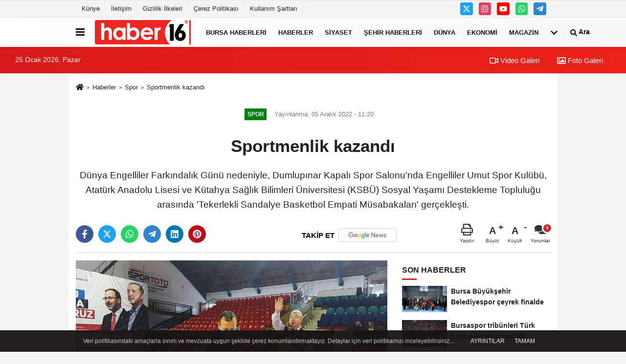

--- FILE ---
content_type: text/html; charset=UTF-8
request_url: https://www.haber16.com/sportmenlik-kazandi/832863/
body_size: 56126
content:
 <!DOCTYPE html> <html lang="tr-TR"><head> <meta name="format-detection" content="telephone=no"/> <meta id="meta-viewport" name="viewport" content="width=1200"> <meta charset="utf-8"> <title>Sportmenlik kazandı - Spor - Haber16</title> <meta name="title" content="Sportmenlik kazandı - Spor - Haber16"> <meta name="description" content="Dünya Engelliler Farkındalık Günü nedeniyle, Dumlupınar Kapalı Spor Salonu&#39;nda Engelliler Umut Spor Kulübü, Atatürk Anadolu Lisesi ve Kütahya Sağlık..."> <meta name="datePublished" content="2022-12-05T11:20:00+03:00"> <meta name="dateModified" content="2022-12-05T11:19:05+03:00"> <meta name="articleSection" content="news"> <link rel="canonical" href="https://www.haber16.com/sportmenlik-kazandi/832863/" /> <link rel="manifest" href="https://www.haber16.com/manifest.json"> <meta name="robots" content="max-image-preview:large" /> <meta name="robots" content="max-snippet:160"> <link rel="amphtml" href="https://www.haber16.com/amp/haber/sportmenlik-kazandi/832863/"/> <link rel="image_src" type="image/jpeg" href="https://www.haber16.com/images/haberler/2022/12/sportmenlik-kazandi.jpg"/> <meta http-equiv="content-language" content="tr"/> <meta name="content-language" content="tr"><meta name="apple-mobile-web-app-status-bar-style" content="#ebe7e6"><meta name="msapplication-navbutton-color" content="#ebe7e6"> <meta name="theme-color" content="#ebe7e6"/> <link rel="shortcut icon" type="image/x-icon" href="https://www.haber16.com/favicon_2.ico"> <link rel="apple-touch-icon" href="https://www.haber16.com/favicon_2.ico"> <meta property="og:site_name" content="https://www.haber16.com" /> <meta property="og:type" content="article" /> <meta property="og:title" content="Sportmenlik kazandı" /> <meta property="og:url" content="https://www.haber16.com/sportmenlik-kazandi/832863/" /> <meta property="og:description" content="Dünya Engelliler Farkındalık Günü nedeniyle, Dumlupınar Kapalı Spor Salonu&#39;nda Engelliler Umut Spor Kulübü, Atatürk Anadolu Lisesi ve Kütahya Sağlık Bilimleri Üniversitesi (KSBÜ) Sosyal Yaşamı Destekleme Topluluğu arasında &#39;Tekerlekli Sandalye Basketbol Empati Müsabakaları&#39; gerçekleşti."/> <meta property="og:image" content="https://www.haber16.com/images/haberler/2022/12/sportmenlik-kazandi.jpg" /> <meta property="og:locale" content="tr_TR" /> <meta property="og:image:width" content="641" /> <meta property="og:image:height" content="380" /> <meta property="og:image:alt" content="Sportmenlik kazandı" /> <meta name="twitter:card" content="summary_large_image" /> <meta name="twitter:url" content="https://www.haber16.com/sportmenlik-kazandi/832863/" /> <meta name="twitter:title" content="Sportmenlik kazandı" /> <meta name="twitter:description" content="Dünya Engelliler Farkındalık Günü nedeniyle, Dumlupınar Kapalı Spor Salonu&#39;nda Engelliler Umut Spor Kulübü, Atatürk Anadolu Lisesi ve Kütahya Sağlık Bilimleri Üniversitesi (KSBÜ) Sosyal Yaşamı Destekleme Topluluğu arasında &#39;Tekerlekli Sandalye Basketbol Empati Müsabakaları&#39; gerçekleşti." /> <meta name="twitter:image:src" content="https://www.haber16.com/images/haberler/2022/12/sportmenlik-kazandi.jpg" /> <meta name="twitter:domain" content="https://www.haber16.com" /> <meta property="fb:app_id" content="502083126622799" /> <meta property="fb:pages" content="109876108273202" /> <link rel="alternate" type="application/rss+xml" title="Sportmenlik kazandı" href="https://www.haber16.com/rss_spor_13.xml"/> <script type="text/javascript"> var facebookApp = '502083126622799'; var facebookAppVersion = 'v14.0'; var twitter_username = 'haber16'; var reklamtime = "10000"; var domainname = "https://www.haber16.com"; var splashcookie = null; var splashtime = null;	var _TOKEN = "6b99c2d33797598394f083b691b15c7c"; </script><link rel="preload" as="style" href="https://www.haber16.com/template/prime/assets/css/app.css?v=2025101411304020251126021941" /><link rel="stylesheet" type="text/css" media='all' href="https://www.haber16.com/template/prime/assets/css/app.css?v=2025101411304020251126021941"/> <link rel="preload" as="script" href="https://www.haber16.com/template/prime/assets/js/app.js?v=2025101411304020251126021941" /><script src="https://www.haber16.com/template/prime/assets/js/app.js?v=2025101411304020251126021941"></script> <script src="https://www.haber16.com/template/prime/assets/js/sticky.sidebar.js?v=2025101411304020251126021941"></script> <script src="https://www.haber16.com/template/prime/assets/js/libs/swiper/swiper.js?v=2025101411304020251126021941" defer></script> <script src="https://www.haber16.com/template/prime/assets/js/print.min.js?v=2025101411304020251126021941" defer></script> <script src="https://www.haber16.com/reg-sw.js?v=2025101411304020251126021941" defer></script> <script data-schema="organization" type="application/ld+json"> { "@context": "https://schema.org", "@type": "Organization", "name": "Haber16", "url": "https://www.haber16.com", "logo": { "@type": "ImageObject",	"url": "https://www.haber16.com/images/genel/logo_14.png",	"width": 360, "height": 90}, "sameAs": [ "", "https://www.youtube.com/Haber16", "https://www.twitter.com/haber16", "https://www.instagram.com/haber16com/", "", "", "" ] } </script> <script type="application/ld+json"> { "@context": "https://schema.org", "@type": "BreadcrumbList",	"@id": "https://www.haber16.com/sportmenlik-kazandi/832863/#breadcrumb", "itemListElement": [{ "@type": "ListItem", "position": 1, "item": { "@id": "https://www.haber16.com", "name": "Ana Sayfa" } }, { "@type": "ListItem", "position": 2, "item": {"@id": "https://www.haber16.com/spor/","name": "Spor" } }, { "@type": "ListItem", "position": 3, "item": { "@id": "https://www.haber16.com/sportmenlik-kazandi/832863/", "name": "Sportmenlik kazandı" } }] } </script> <script type="application/ld+json">{ "@context": "https://schema.org", "@type": "NewsArticle",	"inLanguage":"tr-TR", "mainEntityOfPage": { "@type": "WebPage", "@id": "https://www.haber16.com/sportmenlik-kazandi/832863/" }, "headline": "Sportmenlik kazandı", "name": "Sportmenlik kazandı", "articleBody": "Dünya Engelliler Farkındalık Günü nedeniyle, Dumlupınar Kapalı Spor Salonu&#39;nda Engelliler Umut Spor Kulübü, Atatürk Anadolu Lisesi ve Kütahya Sağlık Bilimleri Üniversitesi (KSBÜ) Sosyal Yaşamı Destekleme Topluluğu arasında &#39;Tekerlekli Sandalye Basketbol Empati Müsabakaları&#39; gerçekleşti.KSBÜ Engelli Öğrenci Birim Koordinatörü Ali Osman Altınay tarafından gerçekleştirilen turnuvanın ilk müsabakası, Gençlik ve Spor İl Müdürü Tahir Emre Can&#39;ın start vermesiyle Engelliler Umut Spor Kulübü ve KSBÜ Sosyal Yaşamı Destekleme Topluluğu arasında oynandı.İkinci müsabaka ise KSBÜ Basın ve Halkla İlişkiler Şube Müdürü Hüseyin Özyurt&#39;un start vermesiyle KSBÜ Sosyal Yaşamı Destekleme Topluluğu ve Atatürk Anadolu Lisesi arasında gerçekleşti.Programın sonunda turnuvaya katılan takımlara kupaları takdim edildi.Kaynak: İhlas Haber Ajansı (İHA)", "articleSection": "Spor",	"wordCount": 102,	"image": [{	"@type": "ImageObject",	"url": "https://www.haber16.com/images/haberler/2022/12/sportmenlik-kazandi.jpg",	"height": 380,	"width": 641 }],	"contentLocation": { "@type": "AdministrativeArea", "name": "Kütahya" }, "locationCreated": { "@type": "AdministrativeArea", "name": "Kütahya"}, "datePublished": "2022-12-05T11:20:00+03:00", "dateModified": "2022-12-05T11:19:05+03:00", "genre": "news",	"isFamilyFriendly":"True",	"publishingPrinciples":"https://www.haber16.com/gizlilik-ilkesi.html",	"thumbnailUrl": "https://www.haber16.com/images/haberler/2022/12/sportmenlik-kazandi.jpg", "typicalAgeRange": "7-", "keywords": "", "author": { "@type": "Person", "name": "Son Dakika Haberleri Editörü",	"url": "https://www.haber16.com/editor/son-dakika-haberleri-editoru" }, "publisher": { "@type": "Organization", "name": "Haber16", "logo": { "@type": "ImageObject", "url": "https://www.haber16.com/images/genel/logo_14.png", "width": 360, "height": 90 } }, "description": "Dünya Engelliler Farkındalık Günü nedeniyle, Dumlupınar Kapalı Spor Salonu&#39;nda Engelliler Umut Spor Kulübü, Atatürk Anadolu Lisesi ve Kütahya Sağlık Bilimleri Üniversitesi (KSBÜ) Sosyal Yaşamı Destekleme Topluluğu arasında &#39;Tekerlekli Sandalye Basketbol Empati Müsabakaları&#39; gerçekleşti."
} </script><meta name="google-site-verification" content="WJPXPS-3Df0DZxNM8q_EcrT9dLNWQaMtbvxWu3BgVA0" /><meta name="msvalidate.01" content="697855CD1983814E4C35FAA4CFB116DC" /><meta name="yandex-verification" content="153be8402d55328b" /></head><body class=""> <div class="container position-relative"><div class="sabit-reklam "></div><div class="sabit-reklam sag-sabit "></div></div> <div class="container-fluid d-md-block d-none header-border"><div class="container d-md-block d-none"><div class="row"><div class="col-md-7"><ul class="nav text-12 float-left"> <li><a class="nav-link-top" href="https://www.haber16.com/kunye.html" title="Künye" rel="external">Künye</a></li><li><a class="nav-link-top" href="https://www.haber16.com/iletisim.html" title="İletişim" rel="external">İletişim</a></li><li><a class="nav-link-top" href="https://www.haber16.com/gizlilik-ilkeleri.html" title="Gizlilik İlkeleri" rel="external">Gizlilik İlkeleri</a></li><li><a class="nav-link-top" href="https://www.haber16.com/cerez-politikasi.html" title="Çerez Politikası" rel="external">Çerez Politikası</a></li><li><a class="nav-link-top" href="https://www.haber16.com/s/kullanim-sartlari-56.html" title="Kullanım Şartları" rel="external">Kullanım Şartları</a></li> </ul></div><div class="col-md-5"><div class="my-1 float-right"> <a href="https://www.twitter.com/haber16" title="https://www.twitter.com/haber16" target="_blank" rel="noopener" class="bg-twitter btn btn-icon-top rounded mr-2"><svg width="16" height="16" class="svg-wh"> <use xlink:href="https://www.haber16.com/template/prime/assets/img/spritesvg.svg#twitterx" /> </svg> </a> <a href="https://www.instagram.com/haber16com/" title="https://www.instagram.com/haber16com/" target="_blank" rel="noopener" class="bg-instagram btn btn-icon-top rounded mr-2"><svg width="16" height="16" class="svg-wh"> <use xlink:href="https://www.haber16.com/template/prime/assets/img/spritesvg.svg#instagram" /> </svg> </a> <a href="https://www.youtube.com/Haber16" title="https://www.youtube.com/Haber16" target="_blank" rel="noopener" class="bg-youtube btn btn-icon-top rounded mr-2"><svg width="16" height="16" class="svg-wh"> <use xlink:href="https://www.haber16.com/template/prime/assets/img/spritesvg.svg#youtube" /> </svg> </a> <a href="https://api.whatsapp.com/send?phone=905322602416" target="_blank" rel="noopener" class="bg-whatsapp btn btn-icon-top rounded mr-2" title="05322602416"><svg width="16" height="16" class="svg-wh"> <use xlink:href="https://www.haber16.com/template/prime/assets/img/spritesvg.svg#whatsapp" /> </svg> </a> <a href="adminzek" target="_blank" rel="noopener" class="bg-telegram btn btn-icon-top rounded mr-2" title="adminzek"><svg width="16" height="16" class="svg-wh"> <use xlink:href="https://www.haber16.com/template/prime/assets/img/spritesvg.svg#telegram" /> </svg> </a> </div></div> </div> </div></div> <div class="header-border"></div> <nav class="d-print-none navbar navbar-expand-lg bg-white align-items-center header box-shadow-menu"> <div class="container"><div class="menu" data-toggle="modal" data-target="#menu-aside" data-toggle-class="modal-open-aside"> <span class="menu-item"></span> <span class="menu-item"></span> <span class="menu-item"></span> </div> <a class="navbar-brand logo align-items-center" href="https://www.haber16.com" title="Haber16 - Bursa Haberleri, Bursa Haber, Son Dakika Haberler, Haberler"><picture> <source data-srcset="https://www.haber16.com/images/genel/logowebp.webp?v=2025101411304020251126021941" type="image/webp" class="img-fluid logoh"> <source data-srcset="https://www.haber16.com/images/genel/logo_14.png?v=2025101411304020251126021941" type="image/jpeg" class="img-fluid logoh"> <img src="https://www.haber16.com/images/genel/logo_14.png?v=2025101411304020251126021941" alt="Anasayfa" class="img-fluid logoh" width="100%" height="100%"></picture></a> <ul class="navbar-nav mr-auto font-weight-bolder nav-active-border bottom b-primary d-none d-md-flex"> <li class="nav-item text-uppercase"><a class="nav-link text-uppercase" href="https://www.haber16.com/bursa/" title="Bursa Haberleri" rel="external" >Bursa Haberleri</a></li><li class="nav-item text-uppercase"><a class="nav-link text-uppercase" href="https://www.haber16.com/haberler/" title="Haberler" rel="external" >Haberler</a></li><li class="nav-item text-uppercase"><a class="nav-link text-uppercase" href="https://www.haber16.com/siyaset/" title="Siyaset" rel="external" >Siyaset</a></li><li class="nav-item text-uppercase"><a class="nav-link text-uppercase" href="https://www.haber16.com/yerel-haberler/" rel="external" >Şehir Haberleri</a></li><li class="nav-item text-uppercase"><a class="nav-link text-uppercase" href="https://www.haber16.com/dunya/" title="Dünya" rel="external" >Dünya</a></li><li class="nav-item text-uppercase"><a class="nav-link text-uppercase" href="https://www.haber16.com/ekonomi/" title="Ekonomi" rel="external" >Ekonomi</a></li><li class="nav-item text-uppercase"><a class="nav-link text-uppercase" href="https://www.haber16.com/magazin/" title="Magazin" rel="external" >Magazin</a></li> <li class="nav-item dropdown dropdown-hover"> <a title="tümü" href="#" class="nav-link text-uppercase"><svg width="16" height="16" class="svg-bl text-16"><use xlink:href="https://www.haber16.com/template/prime/assets/img/sprite.svg#chevron-down"></use></svg></a> <div class="dropdown-menu px-2 py-2"> <a class="d-block p-1 text-nowrap nav-link" href="https://www.haber16.com/dizi-ve-fragmanlar/" title="Dizi ve Fragmanlar">Dizi ve Fragmanlar</a> <a class="d-block p-1 text-nowrap nav-link" href="https://www.haber16.com/egitim/" title="Eğitim">Eğitim</a> <a class="d-block p-1 text-nowrap nav-link" href="https://www.haber16.com/saglik/" title="Sağlık">Sağlık</a> <a class="d-block p-1 text-nowrap nav-link" href="https://www.haber16.com/spor/" title="Spor">Spor</a> <a class="d-block p-1 text-nowrap nav-link" href="https://www.haber16.com/teknoloji/" title="Teknoloji">Teknoloji</a> <a class="d-block p-1 text-nowrap nav-link" href="https://www.haber16.com/yasam/" title="Yaşam">Yaşam</a> </div> </li> </ul> <ul class="navbar-nav ml-auto align-items-center font-weight-bolder"> <li class="nav-item"><a href="javascript:;" data-toggle="modal" data-target="#search-box" class="search-button nav-link py-1" title="Arama"><svg class="svg-bl" width="14" height="18"> <use xlink:href="https://www.haber16.com/template/prime/assets/img/spritesvg.svg#search" /> </svg> <span> Ara</span></a></li> </ul> </div></nav></header><div class="container-fluid d-md-block sondakika-bg d-print-none"> <div class="row py-s px-3"> <div class="col-md-5"> <span id="bugun">Bugün <script> function tarihsaat() { var b = new Date, g = b.getSeconds(), d = b.getMinutes(), a = b.getHours(), c = b.getDay(), h = b.getDate(), k = b.getMonth(), b = b.getFullYear(); 10 > a && (a = "0" + a); 10 > g && (g = "0" + g); 10 > d && (d = "0" + d); document.getElementById("bugun").innerHTML = h + " " + "Ocak Şubat Mart Nisan Mayıs Haziran Temmuz Ağustos Eylül Ekim Kasım Aralık".split(" ")[k] + " " + b + ", " + "Pazar Pazartesi Salı Çarşamba Perşembe Cuma Cumartesi".split(" ")[c] + " "; setTimeout("tarihsaat()", 1E3) } function CC_noErrors() { return !0 } window.onerror = CC_noErrors; function bookmarksite(b, g) { document.all ? window.external.AddFavorite(g, b) : window.sidebar && window.sidebar.addPanel(b, g, "") } tarihsaat();</script></span> </div> <div class="col-md-7 d-none d-md-block"> <div class="text-right text-16"><a href="https://www.haber16.com/video-galeri/" class="px-3" title="Video Galeri" rel="external"><svg class="svg-whss" width="18" height="18"> <use xlink:href="https://www.haber16.com/template/prime/assets/img/sprite.svg#video" /> </svg> Video Galeri</a> <a href="https://www.haber16.com/foto-galeri/" class="px-3" title="Foto Galeri" rel="external"><svg class="svg-whss" width="18" height="18"> <use xlink:href="https://www.haber16.com/template/prime/assets/img/sprite.svg#image" /> </svg> Foto Galeri</a> </div> </div> </div></div> <div class="fixed-share bg-white box-shadow is-hidden align-items-center d-flex post-tools px-3"> <span class="bg-facebook post-share share-link" onClick="ShareOnFacebook('https://www.haber16.com/sportmenlik-kazandi/832863/');return false;" title="facebook"><svg width="18" height="18" class="svg-wh"><use xlink:href="https://www.haber16.com/template/prime/assets/img/sprite.svg?v=1#facebook-f"></use></svg> </span> <span class="bg-twitter post-share share-link" onClick="ShareOnTwitter('https://www.haber16.com/sportmenlik-kazandi/832863/', 'tr', '', 'Sportmenlik kazandı')" title="twitter"><svg width="18" height="18" class="svg-wh"><use xlink:href="https://www.haber16.com/template/prime/assets/img/sprite.svg?v=1#twitterx"></use></svg></span> <a rel="noopener" class="bg-whatsapp post-share share-link" href="https://api.whatsapp.com/send?text=Sportmenlik kazandı https://www.haber16.com/sportmenlik-kazandi/832863/" title="whatsapp"><svg width="18" height="18" class="svg-wh"><use xlink:href="https://www.haber16.com/template/prime/assets/img/sprite.svg?v=1#whatsapp"></use></svg></a> <a target="_blank" rel="noopener" class="bg-telegram post-share share-link" href="https://t.me/share/url?url=https://www.haber16.com/sportmenlik-kazandi/832863/&text=Sportmenlik kazandı" title="telegram"><svg width="18" height="18" class="svg-wh"><use xlink:href="https://www.haber16.com/template/prime/assets/img/sprite.svg?v=1#telegram"></use></svg></a> <a target="_blank" rel="noopener" class="bg-linkedin post-share share-link" href="https://www.linkedin.com/shareArticle?url=https://www.haber16.com/sportmenlik-kazandi/832863/" title="linkedin"><svg width="18" height="18" class="svg-wh"><use xlink:href="https://www.haber16.com/template/prime/assets/img/sprite.svg?v=1#linkedin"></use></svg></a> <a target="_blank" rel="noopener" class="bg-pinterest post-share share-link" href="https://pinterest.com/pin/create/button/?url=https://www.haber16.com/sportmenlik-kazandi/832863/&media=https://www.haber16.com/images/haberler/2022/12/sportmenlik-kazandi.jpg&description=Sportmenlik kazandı" title="pinterest"><svg width="18" height="18" class="svg-wh"><use xlink:href="https://www.haber16.com/template/prime/assets/img/sprite.svg?v=1#pinterest"></use></svg></a> <div class="ml-auto d-flex align-items-center"> <a href="javascript:;" class="font-buyut text-muted text-center font-button plus mr-2"> <span>A</span> <div class="text-10 font-weight-normal">Büyüt</div> </a> <a href="javascript:;" class="font-kucult text-muted text-center font-button mr-2"> <span>A</span> <div class="text-10 font-weight-normal">Küçült</div> </a> <a href="javascript:;" class="text-muted text-center position-relative scroll-go" data-scroll="yorumlar-832863" data-count="0"> <svg class="svg-gr" width="24" height="24"><use xlink:href="https://www.haber16.com/template/prime/assets/img/sprite.svg?v=1#comments" /></svg> <div class="text-10">Yorumlar</div> </a> </div> </div> <div class="print-body" id="print-832863"> <div class="container py-1 bg-white"> <nav aria-label="breadcrumb"> <ol class="breadcrumb justify-content-left"> <li class="breadcrumb-item"><a href="https://www.haber16.com" title="Ana Sayfa"><svg class="svg-br-2" width="16" height="16"><use xlink:href="https://www.haber16.com/template/prime/assets/img/sprite.svg?v=1#home" /></svg></a></li> <li class="breadcrumb-item"><a href="https://www.haber16.com/arsiv/" title="Arşiv">Haberler</a></li> <li class="breadcrumb-item"><a href="https://www.haber16.com/spor/" title="Spor">Spor</a></li> <li class="breadcrumb-item active d-md-block d-none" aria-current="page"><a href="https://www.haber16.com/sportmenlik-kazandi/832863/" title="Sportmenlik kazandı">Sportmenlik kazandı</a></li> </ol> </nav> <div id="haberler"> <div class="haber-kapsa print-body" id="print-832863"> <div class="news-start"> <article id="haber-832863"> <div class="text-md-center" > <div class="text-muted text-sm py-2 d-md-flex align-items-center justify-content-center"> <div class="badge badge-lg text-uppercase bg-primary mr-3 my-2 " style="background:#00800f !important;"> Spor </div> <div class="d-md-block text-12 text-fade"><svg class="svg-gr-2 d-none" width="14" height="14"><use xlink:href="https://www.haber16.com/template/prime/assets/img/sprite.svg?v=1#clock"></use></svg> Yayınlanma: 05 Aralık 2022 - 11:20 </div> <div class="text-12 ml-md-3 text-fade"> </div> </div> <h1 class="text-36 post-title my-2 py-2 font-weight-bold"> Sportmenlik kazandı </h1> <h2 class="text-2222 mb-0 my-2 py-2 font-weight-normal">Dünya Engelliler Farkındalık Günü nedeniyle, Dumlupınar Kapalı Spor Salonu&#39;nda Engelliler Umut Spor Kulübü, Atatürk Anadolu Lisesi ve Kütahya Sağlık Bilimleri Üniversitesi (KSBÜ) Sosyal Yaşamı Destekleme Topluluğu arasında &#39;Tekerlekli Sandalye Basketbol Empati Müsabakaları&#39; gerçekleşti.</h2> <div class="text-muted text-sm py-2 d-md-none align-items-center d-flex text-nowrap"> <div class="badge badge-lg text-uppercase bg-primary mr-3"> Spor </div> <div class="text-12"> 05 Aralık 2022 - 11:20 </div> <div class="ml-3 d-none d-md-block text-12"> </div> </div> <div class="post-tools my-3 d-flex d-print-none flex-scroll flex-wrap"> <span class="bg-facebook post-share share-link" onClick="ShareOnFacebook('https://www.haber16.com/sportmenlik-kazandi/832863/');return false;" title="facebook"><svg width="18" height="18" class="svg-wh"><use xlink:href="https://www.haber16.com/template/prime/assets/img/sprite.svg?v=1#facebook-f"></use></svg> </span> <span class="bg-twitter post-share share-link" onClick="ShareOnTwitter('https://www.haber16.com/sportmenlik-kazandi/832863/', 'tr', '', 'Sportmenlik kazandı')" title="twitter"><svg width="18" height="18" class="svg-wh"><use xlink:href="https://www.haber16.com/template/prime/assets/img/sprite.svg?v=1#twitterx"></use></svg> </span> <a target="_blank" rel="noopener" class="bg-whatsapp post-share share-link" href="https://api.whatsapp.com/send?text=Sportmenlik kazandı https://www.haber16.com/sportmenlik-kazandi/832863/" title="whatsapp"><svg width="18" height="18" class="svg-wh"><use xlink:href="https://www.haber16.com/template/prime/assets/img/sprite.svg?v=1#whatsapp"></use></svg></a> <a target="_blank" rel="noopener" class="bg-telegram post-share share-link" href="https://t.me/share/url?url=https://www.haber16.com/sportmenlik-kazandi/832863/&text=Sportmenlik kazandı" title="telegram"><svg width="18" height="18" class="svg-wh"><use xlink:href="https://www.haber16.com/template/prime/assets/img/sprite.svg?v=1#telegram"></use></svg></a> <a target="_blank" rel="noopener" class="bg-linkedin post-share share-link" href="https://www.linkedin.com/shareArticle?url=https://www.haber16.com/sportmenlik-kazandi/832863/" title="linkedin"><svg width="18" height="18" class="svg-wh"><use xlink:href="https://www.haber16.com/template/prime/assets/img/sprite.svg?v=1#linkedin"></use></svg></a> <a target="_blank" rel="noopener" class="bg-pinterest post-share share-link" href="https://pinterest.com/pin/create/button/?url=https://www.haber16.com/sportmenlik-kazandi/832863/&media=https://www.haber16.com/images/haberler/2022/12/sportmenlik-kazandi.jpg&description=Sportmenlik kazandı" title="pinterest"><svg width="18" height="18" class="svg-wh"><use xlink:href="https://www.haber16.com/template/prime/assets/img/sprite.svg?v=1#pinterest"></use></svg></a> <a rel="noopener" href="https://news.google.com/publications/CAAqBwgKMOmYgAswxpmMAw?hl=tr&gl=TR&ceid=TR%3Atr" target="_blank" class="float-right googlenewsm-btn" title="TAKİP ET"><span>TAKİP ET</span><img src="https://www.haber16.com/images/template/google-news.svg" alt="TAKİP ET" width="110" height="28"></a> <div class="ml-5 ml-auto d-flex align-items-center"> <a href="javascript:;" class="text-muted text-center mr-4 printer d-none d-md-inline-block" name="print832863" id="832863" title="Yazdır"> <svg class="svg-gr" width="24" height="24"><use xlink:href="https://www.haber16.com/template/prime/assets/img/sprite.svg?v=1#print" /></svg> <div class="text-10">Yazdır</div> </a> <a href="javascript:;" class="font-buyut text-muted text-center font-button plus mr-2"> <span>A</span> <div class="text-10 font-weight-normal">Büyüt</div> </a> <a href="javascript:;" class="font-kucult text-muted text-center font-button mr-2"> <span>A</span> <div class="text-10 font-weight-normal">Küçült</div> </a> <a href="javascript:;" class="text-muted text-center position-relative scroll-go d-none d-md-inline-block " data-scroll="yorumlar-832863" data-count="0"> <svg class="svg-gr" width="24" height="24"><use xlink:href="https://www.haber16.com/template/prime/assets/img/sprite.svg?v=1#comments" /></svg> <div class="text-10">Yorumlar</div> </a> </div> </div> </div> <div class="border-bottom my-3"></div> <div class="row"> <div class="col-md-8"> <div class="lazy mb-4 responsive-image"> <a target="_blank" data-fancybox="image" href="https://www.haber16.com/images/haberler/2022/12/sportmenlik-kazandi.jpg" title="Sportmenlik kazandı"><picture> <source data-srcset="https://www.haber16.com/images/haberler/2022/12/sportmenlik-kazandi.webp" type="image/webp"> <source data-srcset="https://www.haber16.com/images/haberler/2022/12/sportmenlik-kazandi.jpg" type="image/jpeg"> <img src="https://www.haber16.com/template/prime/assets/img/641x380.jpg?v=2025101411304020251126021941" data-src="https://www.haber16.com/images/haberler/2022/12/sportmenlik-kazandi.jpg" alt="Sportmenlik kazandı" class="img-fluid lazy" width="100%" height="100%"></picture></a> </div> <div class="post-body my-3"> <div class="detay" property="articleBody">
Dünya Engelliler Farkındalık Günü nedeniyle, Dumlupınar Kapalı Spor Salonu&#39;nda Engelliler Umut Spor Kulübü, Atatürk Anadolu Lisesi ve Kütahya Sağlık Bilimleri Üniversitesi (KSBÜ) Sosyal Yaşamı Destekleme Topluluğu arasında &#39;Tekerlekli Sandalye Basketbol Empati Müsabakaları&#39; gerçekleşti.</p>KSBÜ Engelli Öğrenci Birim Koordinatörü Ali Osman Altınay tarafından gerçekleştirilen turnuvanın ilk müsabakası, Gençlik ve Spor İl Müdürü Tahir Emre Can&#39;ın start vermesiyle Engelliler Umut Spor Kulübü ve KSBÜ Sosyal Yaşamı Destekleme Topluluğu arasında oynandı.</p>İkinci müsabaka ise KSBÜ Basın ve Halkla İlişkiler Şube Müdürü Hüseyin Özyurt&#39;un start vermesiyle KSBÜ Sosyal Yaşamı Destekleme Topluluğu ve Atatürk Anadolu Lisesi arasında gerçekleşti.</p>Programın sonunda turnuvaya katılan takımlara kupaları takdim edildi.</p><br>Kaynak: İhlas Haber Ajansı (İHA) </div> </div> <div class="heading my-3 d-print-none">EDİTÖR</div><div class="bg-secondary-lt my-4 p-3 border d-print-none"><div class="row align-items-center"><div class="col-md-2 col-3"><img data-src="https://www.haber16.com/template/prime/assets/img/80x90.jpg?v=2025101411304020251126021941" width="75" height="89" alt="Son Dakika Haberleri Editörü" class="img-fluid lazy"/> </div><div class="col-9 col-md-10"><div class="text-16 font-weight-bold"><a href="https://www.haber16.com/editor/son-dakika-haberleri-editoru">Son Dakika Haberleri Editörü</a></div><div class="text-muted my-2 h-2x"></div></div></div></div> <div class="my-3 py-1 d-print-none commenttab" id="yorumlar-832863"> <div class="b-t"> <div class="nav-active-border b-primary top"> <ul class="nav font-weight-bold align-items-center" id="myTab" role="tablist"> <li class="nav-item" role="tab" aria-selected="false"> <a class="nav-link py-3 active" id="comments-tab-832863" data-toggle="tab" href="#comments-832863"><span class="d-md-block text-16">YORUMLAR</span></a> </li> </ul> </div> </div> <div class="tab-content"> <div class="tab-pane show active" id="comments-832863"> <div class="my-3"> <div class="commentResult"></div> <form class="contact_form commentstyle" action="" onsubmit="return tumeva.commentSubmit(this)" name="yorum"> <div class="reply my-2" id="kim" style="display:none;"><strong> <span></span> </strong> adlı kullanıcıya cevap <a href="#" class="notlikeid reply-comment-cancel">x</a> </div> <div class="form-group"> <textarea onkeyup="textCounterJS(this.form.Yorum,this.form.remLensoz,1000);" id="yorum" type="text" minlength="10" name="Yorum" required="required" class="form-control pb-4" placeholder="Kanunlara aykırı, konuyla ilgisi olmayan, küfür içeren yorumlar onaylanmamaktadır. IP adresiniz kaydedilmektedir."></textarea> <label for="remLensoz"> <input autocomplete="off" class="commentbgr text-12 border-0 py-2 px-1" readonly id="remLensoz" name="remLensoz" type="text" maxlength="3" value="2000 karakter"/> </label> <script type="text/javascript"> function textCounterJS(field, cntfield, maxlimit) { if (field.value.length > maxlimit) field.value = field.value.substring(0, maxlimit); else cntfield.value = (maxlimit - field.value.length).toString().concat(' karakter'); } </script> </div> <div class="row"> <div class="col-md-6"> <div class="form-group"> <input autocomplete="off" type="text" maxlength="75" name="AdSoyad" class="form-control" id="adsoyad" required placeholder="Ad / Soyad"> </div> </div> </div> <input type="hidden" name="Baglanti" value="0" class="YorumId"/> <input type="hidden" name="Durum" value="YorumGonder"/> <input type="hidden" name="VeriId" value="832863"/> <input type="hidden" name="Tip" value="1"/> <input type="hidden" name="show" value="20260125"/> <input type="hidden" name="token" value="6b99c2d33797598394f083b691b15c7c"> <button id="send" type="submit" class="text-14 btn btn-sm btn-primary px-4 font-weight-bold"> Gönder</button> </form> </div> <!-- yorumlar --> </div> </div></div> <div class="heading d-print-none py-3">İlginizi Çekebilir</div><div class="row row-sm list-grouped d-print-none"> <div class="col-md-6"> <div class="list-item block"> <a href="https://www.haber16.com/zeynep-sonmez-den-avustralya-acik-a-veda/1764086/" rel="external" title="Zeynep Sönmez’den Avustralya Açık’a veda"><picture> <source data-srcset="https://www.haber16.com/images/haberler/2026/01/zeynep-sonmez-den-avustralya-acik-a-veda-3901-t.webp" type="image/webp" class="img-fluid"> <source data-srcset="https://www.haber16.com/images/haberler/2026/01/zeynep-sonmez-den-avustralya-acik-a-veda-3901-t.jpg" type="image/jpeg" class="img-fluid"> <img src="https://www.haber16.com/template/prime/assets/img/313x170.jpg?v=2025101411304020251126021941" data-src="https://www.haber16.com/images/haberler/2026/01/zeynep-sonmez-den-avustralya-acik-a-veda-3901-t.jpg" alt="Zeynep Sönmez’den Avustralya Açık’a veda" class="img-fluid lazy maxh3" width="384" height="208"></picture></a> <div class="list-content"> <div class="list-body h-2x"><a href="https://www.haber16.com/zeynep-sonmez-den-avustralya-acik-a-veda/1764086/" rel="external" title="Zeynep Sönmez’den Avustralya Açık’a veda" class="list-title mt-1">Zeynep Sönmez’den Avustralya Açık’a veda</a> </div> </div> </div> </div> <div class="col-md-6"> <div class="list-item block"> <a href="https://www.haber16.com/israilli-taraftarlar-haddini-asti/1764089/" rel="external" title="İsrailli taraftarlar haddini aştı!"><picture> <source data-srcset="https://www.haber16.com/images/haberler/2026/01/israilli-taraftarlar-haddini-asti-8964-t.webp" type="image/webp" class="img-fluid"> <source data-srcset="https://www.haber16.com/images/haberler/2026/01/israilli-taraftarlar-haddini-asti-8964-t.jpg" type="image/jpeg" class="img-fluid"> <img src="https://www.haber16.com/template/prime/assets/img/313x170.jpg?v=2025101411304020251126021941" data-src="https://www.haber16.com/images/haberler/2026/01/israilli-taraftarlar-haddini-asti-8964-t.jpg" alt="İsrailli taraftarlar haddini aştı!" class="img-fluid lazy maxh3" width="384" height="208"></picture></a> <div class="list-content"> <div class="list-body h-2x"><a href="https://www.haber16.com/israilli-taraftarlar-haddini-asti/1764089/" rel="external" title="İsrailli taraftarlar haddini aştı!" class="list-title mt-1">İsrailli taraftarlar haddini aştı!</a> </div> </div> </div> </div> <div class="col-md-6"> <div class="list-item block"> <a href="https://www.haber16.com/zeynep-sonmez-den-tarihi-galibiyet/1764033/" rel="external" title="Zeynep Sönmez’den tarihi galibiyet"><picture> <source data-srcset="https://www.haber16.com/images/haberler/2026/01/zeynep-sonmez-den-tarihi-galibiyet-4620-t.webp" type="image/webp" class="img-fluid"> <source data-srcset="https://www.haber16.com/images/haberler/2026/01/zeynep-sonmez-den-tarihi-galibiyet-4620-t.jpg" type="image/jpeg" class="img-fluid"> <img src="https://www.haber16.com/template/prime/assets/img/313x170.jpg?v=2025101411304020251126021941" data-src="https://www.haber16.com/images/haberler/2026/01/zeynep-sonmez-den-tarihi-galibiyet-4620-t.jpg" alt="Zeynep Sönmez’den tarihi galibiyet" class="img-fluid lazy maxh3" width="384" height="208"></picture></a> <div class="list-content"> <div class="list-body h-2x"><a href="https://www.haber16.com/zeynep-sonmez-den-tarihi-galibiyet/1764033/" rel="external" title="Zeynep Sönmez’den tarihi galibiyet" class="list-title mt-1">Zeynep Sönmez’den tarihi galibiyet</a> </div> </div> </div> </div> <div class="col-md-6"> <div class="list-item block"> <a href="https://www.haber16.com/super-lig-de-3-haftalik-program-aciklandi/1764029/" rel="external" title="Süper Lig’de 3 haftalık program açıklandı"><picture> <source data-srcset="https://www.haber16.com/images/haberler/2026/01/super-lig-de-3-haftalik-program-aciklandi-2419-t.webp" type="image/webp" class="img-fluid"> <source data-srcset="https://www.haber16.com/images/haberler/2026/01/super-lig-de-3-haftalik-program-aciklandi-2419-t.jpg" type="image/jpeg" class="img-fluid"> <img src="https://www.haber16.com/template/prime/assets/img/313x170.jpg?v=2025101411304020251126021941" data-src="https://www.haber16.com/images/haberler/2026/01/super-lig-de-3-haftalik-program-aciklandi-2419-t.jpg" alt="Süper Lig’de 3 haftalık program açıklandı" class="img-fluid lazy maxh3" width="384" height="208"></picture></a> <div class="list-content"> <div class="list-body h-2x"><a href="https://www.haber16.com/super-lig-de-3-haftalik-program-aciklandi/1764029/" rel="external" title="Süper Lig’de 3 haftalık program açıklandı" class="list-title mt-1">Süper Lig’de 3 haftalık program açıklandı</a> </div> </div> </div> </div> </div></div> <div class="col-md-4 d-print-none sidebar832863"><div class="heading my-2">Son Haberler</div> <div class="list-grid"> <a href="https://www.haber16.com/bursa-buyuksehir-belediyespor-ceyrek-finalde/1764097/" title="Bursa Büyükşehir Belediyespor çeyrek finalde" rel="external" class="list-item mb-0 py-2"> <img src="https://www.haber16.com/template/prime/assets/img/92x50-l.jpg?v=2025101411304020251126021941" data-src="https://www.haber16.com/images/haberler/2026/01/bursa-buyuksehir-belediyespor-ceyrek-finalde-1769270404-36651-manset.jpg" width="92" height="50" alt="Bursa Büyükşehir Belediyespor çeyrek finalde" class="img-fluid lazy w-92"/> <div class="list-content py-0 ml-2"> <div class="list-body h-2x"> <div class="list-title h-2x text-topnews text-15 lineblockh"> Bursa Büyükşehir Belediyespor çeyrek finalde </div> </div> </div> </a> <a href="https://www.haber16.com/bursaspor-tribunleri-turk-bayraklariyla-donatildi/1764099/" title="Bursaspor tribünleri Türk bayraklarıyla donatıldı" rel="external" class="list-item mb-0 py-2"> <img src="https://www.haber16.com/template/prime/assets/img/92x50-l.jpg?v=2025101411304020251126021941" data-src="https://www.haber16.com/images/haberler/2026/01/bursaspor-tribunleri-turk-bayraklariyla-donatildi-1769274002-36650-manset.jpg" width="92" height="50" alt="Bursaspor tribünleri Türk bayraklarıyla donatıldı" class="img-fluid lazy w-92"/> <div class="list-content py-0 ml-2"> <div class="list-body h-2x"> <div class="list-title h-2x text-topnews text-15 lineblockh"> Bursaspor tribünleri Türk bayraklarıyla donatıldı </div> </div> </div> </a> <a href="https://www.haber16.com/bursa-da-ahmet-hamdi-tanpinar-konusuldu/1764098/" title="Bursa’da Ahmet Hamdi Tanpınar konuşuldu" rel="external" class="list-item mb-0 py-2"> <img src="https://www.haber16.com/template/prime/assets/img/92x50-l.jpg?v=2025101411304020251126021941" data-src="https://www.haber16.com/images/haberler/2026/01/bursa-da-ahmet-hamdi-tanpinar-konusuldu-1769270407-36649-manset.jpg" width="92" height="50" alt="Bursa’da Ahmet Hamdi Tanpınar konuşuldu" class="img-fluid lazy w-92"/> <div class="list-content py-0 ml-2"> <div class="list-body h-2x"> <div class="list-title h-2x text-topnews text-15 lineblockh"> Bursa’da Ahmet Hamdi Tanpınar konuşuldu </div> </div> </div> </a> <a href="https://www.haber16.com/uur-mumcu-katlediliinin-33-ylnda-mudanyada-anld/1764100/" title="Uğur Mumcu, Katledilişinin 33. Yılında Mudanya’da Anıldı" rel="external" class="list-item mb-0 py-2"> <img src="https://www.haber16.com/template/prime/assets/img/92x50-l.jpg?v=2025101411304020251126021941" data-src="https://www.haber16.com/images/haberler/2026/01/uur-mumcu-katlediliinin-33-ylnda-mudanyada-anld-main-1769279408.jpg" width="92" height="50" alt="Uğur Mumcu, Katledilişinin 33. Yılında Mudanya’da Anıldı" class="img-fluid lazy w-92"/> <div class="list-content py-0 ml-2"> <div class="list-body h-2x"> <div class="list-title h-2x text-topnews text-15 lineblockh"> Uğur Mumcu, Katledilişinin 33. Yılında Mudanya’da Anıldı </div> </div> </div> </a> <a href="https://www.haber16.com/osmangazi-belediyesi-nden-demirtas-a-kapali-pazar-alani/1764095/" title="Osmangazi Belediyesi’nden Demirtaş’a Kapalı Pazar Alanı" rel="external" class="list-item mb-0 py-2"> <img src="https://www.haber16.com/template/prime/assets/img/92x50-l.jpg?v=2025101411304020251126021941" data-src="https://www.haber16.com/images/haberler/2026/01/osmangazi-belediyesi-nden-demirtas-a-kapali-pazar-alani-1769182204-thumb__640_0_0_0_auto.jpeg" width="92" height="50" alt="Osmangazi Belediyesi’nden Demirtaş’a Kapalı Pazar Alanı" class="img-fluid lazy w-92"/> <div class="list-content py-0 ml-2"> <div class="list-body h-2x"> <div class="list-title h-2x text-topnews text-15 lineblockh"> Osmangazi Belediyesi’nden Demirtaş’a Kapalı Pazar Alanı </div> </div> </div> </a> </div> </div> </div> <div style="display:none;"> <script> $(document).ready(function () { $('.sidebar832863').theiaStickySidebar({ additionalMarginTop: 70, additionalMarginBottom: 20 });}); </script> </div></article> </div> </div> </div> <div class="page-load-status"> <div class="loader-ellips infinite-scroll-request"> <span class="loader-ellips__dot"></span> <span class="loader-ellips__dot"></span> <span class="loader-ellips__dot"></span> <span class="loader-ellips__dot"></span> </div> <p class="infinite-scroll-last"></p> <p class="infinite-scroll-error"></p></div> </div> </div> </div> <div class="modal" id="search-box" data-backdrop="true" aria-hidden="true"> <div class="modal-dialog modal-lg modal-dialog-centered"> <div class="modal-content bg-transparent"> <div class="modal-body p-0"> <a href="javascript:;" data-dismiss="modal" title="Kapat" class="float-right ml-3 d-flex text-white mb-3 font-weight-bold"><svg class="svg-wh fa-4x" width="18" height="18"> <use xlink:href="https://www.haber16.com/template/prime/assets/img/spritesvg.svg#times" /> </svg></a> <form role="search" action="https://www.haber16.com/template/prime/search.php" method="post"> <input id="arama-input" required minlength="3" autocomplete="off" type="text" name="q" placeholder="Lütfen aramak istediğiniz kelimeyi yazınız." class="form-control py-3 px-4 border-0"> <input type="hidden" name="type" value="1" > <input type="hidden" name="token" value="06107134781937b8b40a3caf95aab047"></form> <div class="text-white mt-3 mx-3"></div> </div> </div> </div></div> <div class="modal fade" id="menu-aside" data-backdrop="true" aria-hidden="true"> <div class="modal-dialog modal-left w-xxl mobilmenuheader"> <div class="d-flex flex-column h-100"> <div class="navbar px-md-5 px-3 py-3 d-flex"> <a href="javascript:;" data-dismiss="modal" class="ml-auto"> <svg class="svg-w fa-3x" width="18" height="18"> <use xlink:href="https://www.haber16.com/template/prime/assets/img/spritesvg.svg#times" /> </svg> </a> </div> <div class="px-md-5 px-3 py-2 scrollable hover flex"> <div class="nav flex-column"> <div class="nav-item"> <a class="nav-link pl-0 py-2" href="https://www.haber16.com" rel="external" title="Ana Sayfa">Ana Sayfa</a></div> <div class="nav-item"><a class="nav-link pl-0 py-2" href="https://www.haber16.com/bursa/" title="Bursa Haberleri" rel="external">Bursa Haberleri</a></div><div class="nav-item"><a class="nav-link pl-0 py-2" href="https://www.haber16.com/haberler/" title="Haberler" rel="external">Haberler</a></div><div class="nav-item"><a class="nav-link pl-0 py-2" href="https://www.haber16.com/siyaset/" title="Siyaset" rel="external">Siyaset</a></div><div class="nav-item"><a class="nav-link pl-0 py-2" href="https://www.haber16.com/yerel-haberler/" rel="external">Şehir Haberleri</a></div><div class="nav-item"><a class="nav-link pl-0 py-2" href="https://www.haber16.com/dunya/" title="Dünya" rel="external">Dünya</a></div><div class="nav-item"><a class="nav-link pl-0 py-2" href="https://www.haber16.com/ekonomi/" title="Ekonomi" rel="external">Ekonomi</a></div><div class="nav-item"><a class="nav-link pl-0 py-2" href="https://www.haber16.com/magazin/" title="Magazin" rel="external">Magazin</a></div><div class="nav-item"><a class="nav-link pl-0 py-2" href="https://www.haber16.com/dizi-ve-fragmanlar/" title="Dizi ve Fragmanlar" rel="external">Dizi ve Fragmanlar</a></div><div class="nav-item"><a class="nav-link pl-0 py-2" href="https://www.haber16.com/egitim/" title="Eğitim" rel="external">Eğitim</a></div><div class="nav-item"><a class="nav-link pl-0 py-2" href="https://www.haber16.com/saglik/" title="Sağlık" rel="external">Sağlık</a></div><div class="nav-item"><a class="nav-link pl-0 py-2" href="https://www.haber16.com/spor/" title="Spor" rel="external">Spor</a></div><div class="nav-item"><a class="nav-link pl-0 py-2" href="https://www.haber16.com/teknoloji/" title="Teknoloji" rel="external">Teknoloji</a></div><div class="nav-item"><a class="nav-link pl-0 py-2" href="https://www.haber16.com/yasam/" title="Yaşam" rel="external">Yaşam</a></div> <div class="nav-item"> <a class="nav-link pl-0 py-2" href="https://www.haber16.com/foto-galeri/" rel="external" title=" Foto Galeri">Foto Galeri</a> </div> <div class="nav-item"> <a class="nav-link pl-0 py-2" href="https://www.haber16.com/video-galeri/" rel="external" title="Video Galeri">Video Galeri</a> </div> <div class="nav-item"><a class="nav-link pl-0 py-2" href="https://www.haber16.com/biyografiler/" rel="external"title="Biyografiler">Biyografiler</a></div> <div class="nav-item"><a class="nav-link pl-0 py-2" href="https://www.haber16.com/yerel-haberler/" rel="external" title="Yerel Haberler">Yerel Haberler</a></div> <div class="nav-item"><a class="nav-link pl-0 py-2" href="https://www.haber16.com/gunun-haberleri/" rel="external" title="Günün Haberleri">Günün Haberleri</a></div> <div class="nav-item"><a class="nav-link pl-0 py-2" href="https://www.haber16.com/arsiv/" rel="external" title="Arşiv"> Arşiv</a></div> <div class="nav-item"><a class="nav-link pl-0 py-2" href="https://www.haber16.com/gazete-arsivi/" rel="external" title="Gazete Arşivi">Gazete Arşivi</a></div> <div class="nav-item"><a class="nav-link pl-0 py-2" href="https://www.haber16.com/hava-durumu/" rel="external" title="Hava Durumu">Hava Durumu</a> </div> <div class="nav-item"> <a class="nav-link pl-0 py-2" href="https://www.haber16.com/gazete-mansetleri/" rel="external" title="Gazete Manşetleri">Gazete Manşetleri</a> </div> <div class="nav-item"> <a class="nav-link pl-0 py-2" href="https://www.haber16.com/nobetci-eczaneler/" rel="external" title="Nöbetci Eczaneler">Nöbetci Eczaneler</a> </div> </div> </div> </div> </div></div><footer class="d-print-none"><div class="py-4 bg-white footer"> <div class="container py-1 text-13"> <div class="row"> <div class="col-md-4"> <ul class="list-unstyled l-h-2x text-13 nav"> <li class="col-6 col-md-6 mtf-1"><a href="https://www.haber16.com/bursa/" title="Bursa Haberleri">Bursa Haberleri</a></li> <li class="col-6 col-md-6 mtf-1"><a href="https://www.haber16.com/dizi-ve-fragmanlar/" title="Dizi ve Fragmanlar">Dizi ve Fragmanlar</a></li> <li class="col-6 col-md-6 mtf-1"><a href="https://www.haber16.com/dunya/" title="Dünya">Dünya</a></li> <li class="col-6 col-md-6 mtf-1"><a href="https://www.haber16.com/egitim/" title="Eğitim">Eğitim</a></li> <li class="col-6 col-md-6 mtf-1"><a href="https://www.haber16.com/ekonomi/" title="Ekonomi">Ekonomi</a></li> <li class="col-6 col-md-6 mtf-1"><a href="https://www.haber16.com/haberler/" title="Haberler">Haberler</a></li> <li class="col-6 col-md-6 mtf-1"><a href="https://www.haber16.com/magazin/" title="Magazin">Magazin</a></li> <li class="col-6 col-md-6 mtf-1"><a href="https://www.haber16.com/saglik/" title="Sağlık">Sağlık</a></li> <li class="col-6 col-md-6 mtf-1"><a href="https://www.haber16.com/yerel-haberler/">Şehir Haberleri</a></li> <li class="col-6 col-md-6 mtf-1"><a href="https://www.haber16.com/siyaset/" title="Siyaset">Siyaset</a></li> <li class="col-6 col-md-6 mtf-1"><a href="https://www.haber16.com/spor/" title="Spor">Spor</a></li> <li class="col-6 col-md-6 mtf-1"><a href="https://www.haber16.com/teknoloji/" title="Teknoloji">Teknoloji</a></li> <li class="col-6 col-md-6 mtf-1"><a href="https://www.haber16.com/yasam/" title="Yaşam">Yaşam</a></li></ul> </div> <div class="col-md-8"> <div class="row"> <div class="col-4 col-md-3"> <ul class="list-unstyled l-h-2x text-13"> <li class="mtf-1"><a href="https://www.haber16.com/foto-galeri/" rel="external" title=" Foto Galeri">Foto Galeri</a></li> <li class="mtf-1"><a href="https://www.haber16.com/video-galeri/" rel="external" title="Video Galeri">Video Galeri</a></li> <li class="mtf-1"><a href="https://www.haber16.com/biyografiler/" rel="external" title="Biyografiler">Biyografiler</a></li> </ul> </div> <div class="col-6 col-md-3"> <ul class="list-unstyled l-h-2x text-13"> <li class="mtf-1"><a href="https://www.haber16.com/yerel-haberler/" rel="external" title="Yerel Haberler">Yerel Haberler</a></li> <li class="mtf-1"><a href="https://www.haber16.com/gunun-haberleri/" rel="external" title="Günün Haberleri">Günün Haberleri</a></li> <li class="mtf-1"><a href="https://www.haber16.com/arsiv/" rel="external" title="Arşiv"> Arşiv</a></li> <li class="mtf-1"><a href="https://www.haber16.com/gazete-arsivi/" rel="external" title="Gazete Arşivi">Gazete Arşivi</a></li> </ul> </div> <div class="col-6 col-md-3"> <ul class="list-unstyled l-h-2x text-13"> <li class="mtf-1"> <a href="https://www.haber16.com/hava-durumu/" rel="external" title=" Hava Durumu"> Hava Durumu</a> </li> <li class="mtf-1"> <a href="https://www.haber16.com/gazete-mansetleri/" rel="external" title="Gazete Manşetleri">Gazete Manşetleri</a> </li> <li class="mtf-1"> <a href="https://www.haber16.com/nobetci-eczaneler/" rel="external" title="Nöbetci Eczaneler">Nöbetci Eczaneler</a> </li> </ul> </div> <div class="col-6 col-md-3"> <a href="https://play.google.com/store/apps/details?id=com.haber16.app" target="_blank" title="https://play.google.com/store/apps/details?id=com.haber16.app" class="d-flex align-items-center text-left w-100 ml-1"> <svg class="svg-whf fa-4x" width="28" height="28"> <use xlink:href="https://www.haber16.com/template/prime/assets/img/spritesvg.svg#android" /> </svg> <div class="ml-2"> <div class="font-weight-bold">Google Play</div> <div class="font-weight-normal text-12">ücretsiz indirin</div> </div> </a> </div> <div class="col-md-12 py-2"> <a href="https://www.twitter.com/haber16" title="https://www.twitter.com/haber16" target="_blank" rel="noopener" class="bg-twitter btn btn-icon rounded mr-2"><svg width="18" height="18" class="svg-wh"> <use xlink:href="https://www.haber16.com/template/prime/assets/img/spritesvg.svg#twitterx" /> </svg> </a> <a href="https://www.instagram.com/haber16com/" title="https://www.instagram.com/haber16com/" target="_blank" rel="noopener" class="bg-instagram btn btn-icon rounded mr-2"><svg width="18" height="18" class="svg-wh"> <use xlink:href="https://www.haber16.com/template/prime/assets/img/spritesvg.svg#instagram" /> </svg> </a> <a href="https://www.youtube.com/Haber16" title="https://www.youtube.com/Haber16" target="_blank" rel="noopener" class="bg-youtube btn btn-icon rounded mr-2"><svg width="18" height="18" class="svg-wh"> <use xlink:href="https://www.haber16.com/template/prime/assets/img/spritesvg.svg#youtube" /> </svg> </a> <a href="https://api.whatsapp.com/send?phone=905322602416" target="_blank" rel="noopener" class="bg-whatsapp btn btn-icon rounded mr-2" title="05322602416"><svg width="18" height="18" class="svg-wh"> <use xlink:href="https://www.haber16.com/template/prime/assets/img/spritesvg.svg#whatsapp" /> </svg> </a> <a href="adminzek" target="_blank" rel="noopener" class="bg-telegram btn btn-icon rounded mr-2" title="adminzek"><svg width="18" height="18" class="svg-wh"> <use xlink:href="https://www.haber16.com/template/prime/assets/img/spritesvg.svg#telegram" /> </svg> </a> </div> </div> <div class="col-4 col-md-4"> </div> </div> </div> </div> <hr> <div class="container"> <div class="row"> <div class="col-md-12"> <ul class="nav mb-1 justify-content-center text-13"> <li><a class="nav-link pl-0" href="https://www.haber16.com/rss.html" title="RSS" target="_blank" rel="noopener">Rss</a></li> <li><a class="nav-link pl-0" href="https://www.haber16.com/sitene-ekle.html" title="Sitene Ekle" target="_blank" rel="noopener">Sitene Ekle</a></li> <li><a class="nav-link pl-0" href="https://www.haber16.com/kunye.html" title="Künye" rel="external">Künye</a></li><li><a class="nav-link pl-0" href="https://www.haber16.com/iletisim.html" title="İletişim" rel="external">İletişim</a></li><li><a class="nav-link pl-0" href="https://www.haber16.com/gizlilik-ilkeleri.html" title="Gizlilik İlkeleri" rel="external">Gizlilik İlkeleri</a></li><li><a class="nav-link pl-0" href="https://www.haber16.com/cerez-politikasi.html" title="Çerez Politikası" rel="external">Çerez Politikası</a></li><li><a class="nav-link pl-0" href="https://www.haber16.com/s/kullanim-sartlari-56.html" title="Kullanım Şartları" rel="external">Kullanım Şartları</a></li> </ul> <div class="text-12"><p class="text-center"> Haber16.com "İHA - DHA" ajansları abonesidir.<br>Sitemizde bulunan yazı , video, fotoğraf ve haberlerin her hakkı saklıdır. İzinsiz veya kaynak gösterilemeden kullanılamaz.<br>Copyright © 2017-2024 Haber16.com Tüm Hakları Saklıdır.</p></div> </div> </div> </div></div> <script type="text/javascript" src="https://www.haber16.com/template/prime/assets/js/jquery.cookie-alert.js?v=2025101411304020251126021941" defer="defer"></script> <script> document.addEventListener('DOMContentLoaded', function (event) { window.cookieChoices && cookieChoices.showCookieConsentBar && cookieChoices.showCookieConsentBar( (window.cookieOptions && cookieOptions.msg) || "Veri politikasındaki amaçlarla sınırlı ve mevzuata uygun şekilde çerez konumlandırmaktayız. Detaylar için veri politikamızı inceleyebilirsiniz...", (window.cookieOptions && cookieOptions.close) || "Tamam", (window.cookieOptions && cookieOptions.learn) || "Ayrıntılar",
(window.cookieOptions && cookieOptions.link) || 'https://www.haber16.com/cerez-politikasi.html'); }); </script> <a href="#" class="scrollup"><svg width="20" height="20" class="svg-wh"><use xlink:href="https://www.haber16.com/template/prime/assets/img/spritesvg.svg#arrow-up"></use></svg></a> <script>$('.mb20').on('load', function() { $(this).css('cssText', 'height: '+this.contentDocument.body.scrollHeight+'px !important'); }); $('.post-body img').not('#reklam img').each(function() {	$(this).addClass('lazy'); $(this).attr({ "data-src": $(this).attr('src') }) .removeAttr('src');
});</script> <script src="https://www.haber16.com/template/prime/assets/js/infinite-scroll.pkgd.min.js?v=2025101411304020251126021941" defer></script> <script> var PRIME = {"settings": { "analytics": "UA-91986959-1" } }; $(document).ready(function () { $infinityContainer = $('#haberler').infiniteScroll({ path: function() { return $('.haber-kapsa').last().find('#sonrakiHaber').attr('href'); }, append: '.haber-kapsa', prefill: true, historyTitle: true, history: 'push',	status: '.page-load-status', });
if ($infinityContainer) { $infinityContainer.on('history.infiniteScroll', function(event, title, path) {
$(".scroll-go").click(function() { var e = $(this).attr("data-scroll"); $("html, body").animate({ scrollTop: $("#" + e).offset().top }, 1e3) }); $("article").addClass("my-3"); $(".news-start").addClass("border-bottom");	$('.mb20').on('load', function() { $(this).css('cssText', 'height: '+this.contentDocument.body.scrollHeight+'px !important'); }); gtag('config', PRIME.settings.analytics, { 'page_path': window.location.pathname }); }); }	}); //	// </script> <script> var tumeva = tumeva || {}; $(document).ready(function () { $(document).on('focus', '.yorumComment', function () { $(".commentox").css('display', 'block'); }); tumeva = $.extend(tumeva, { commentInit: function () { this.replyCommentInit(); }, replyCommentInit: function () { $(document).on('click', '.reply-comment', function (elem) { var $elem = $(this), $form = $('#comments-' + $elem.data('id')); $form.find('.reply').show(); $form.find('.reply strong').html($elem.data('name')); $form.find('input[name=Baglanti]').val($elem.data('comment-id')); elem.preventDefault(); }); $(document).on('click', '.reply-comment-cancel', function (elem) { var $elem = $(this); $elem.closest('form').find('.reply').hide(); $elem.closest('form').find('input[name=Baglanti]').val(0); elem.preventDefault(); }); }, commentSubmit: function (elem) { var $form = $(elem); if (tumeva.inputCommentCheck($form)) return false; tumeva.sendComment($form); return false; }, sendComment: function (form) { var resultDiv = form.find('.commentResult'); $.ajax({ type: "POST", url: "https://www.haber16.com/template/prime/include/ajaxcomment.php", data: form.serialize(), success: function (response) {	$('.commentResult').html(response); form.each(function () { this.reset(); }); form.find('.reply').hide(); form.find('input[name=Baglanti]').val(0); }, error: function () { resultDiv.html("Sistemsel hata oluştu. Lütfen daha sonra tekrar deneyiniz"); } }); }, inputCommentCheck: function (form) { var error = false; form.find('.minput').each(function (index) { $(this).removeClass('requiredx').parent().find("span").remove(); if ($(this).val() == "") { $(this).addClass('requiredx'); $(this).parent().append('<span class="commentstyledanger">* Zorunlu alan</span>'); error = true; } }); return error; }, commentLike: function (id, url) { $.ajax({ type: 'POST', url: url, data: 'id=' + id, success: function (response) { $('span#like' + id).html(response); } }); return false; }, commentNotLike: function (id, url) { $.ajax({ type: 'POST', url: url, data: 'id=' + id, success: function (response) { $('span#notlike' + id).html(response); } }); return false; } }); tumeva.commentInit(); }); </script> <script async src="https://www.googletagmanager.com/gtag/js?id=UA-91986959-1"></script><script> window.dataLayer = window.dataLayer || []; function gtag(){dataLayer.push(arguments);} gtag('js', new Date()); gtag('config', 'UA-91986959-1');</script> </body></html>